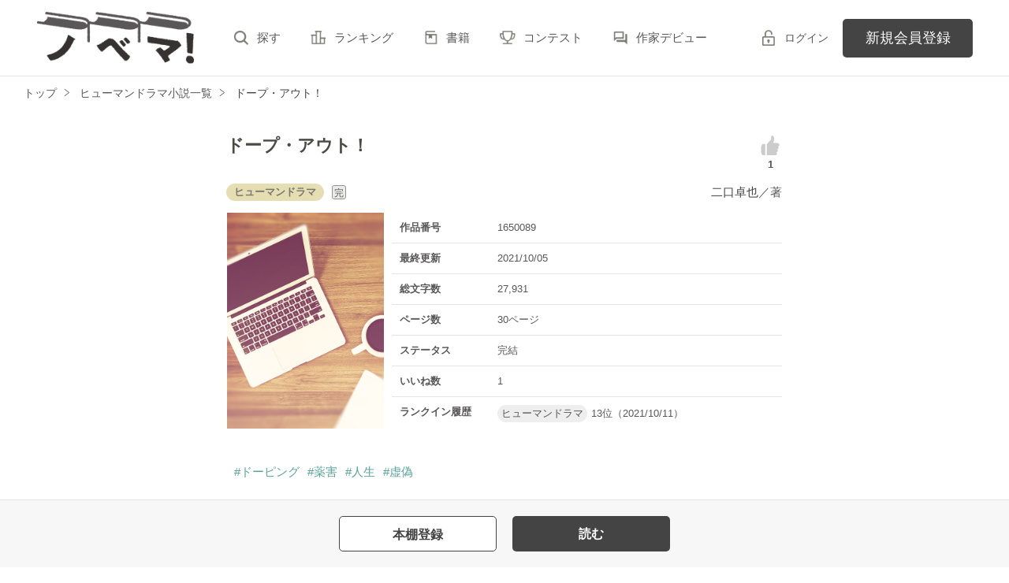

--- FILE ---
content_type: text/html; charset=UTF-8
request_url: https://novema.jp/book/n1650089/recommend
body_size: 2239
content:
<div class="clm">
    <div class="linkGroup">
        <div class="pic">
            <figure><img src="https://novema.jp/img/issuedProduct/13138-750.jpg?t=1737515677" alt="きみと真夜中をぬけて"></figure>
                                    <ul class="issued">
                                <li>書籍化作品</li>
                                
                            </ul>
                    </div>

        <div class="item">
           <div class="title">
                <a href="https://novema.jp/book/n1640895" data-track-label="オススメ作品-作品-1">
                    きみと真夜中をぬけて
                </a>
                <span class="icnEnd">完</span>                            </div>
                            <div class="original">[原題]余映はあえか</div>
                        <div class="name">
            <a class="innerLink" 
                href="https://novema.jp/member/n1005612" 
                data-track-label="オススメ作品-作家-1">
                雨</a>／著
            </div>
            <p>総文字数/108,506</p>
            <p>
                <span class="tag genre_name txt_genre_val400">
                    ヒューマンドラマ</span>273ページ
            </p>
            <div class="tool">
                <div class="like">702</div>
                <div class="gpEntry">
                                </div>
                                <div class="bookshelf">
    <a
        class="bookmark-register "
        href="javascript:void(0);//book_id=1640895"
        data-url="https://novema.jp/web-api/bookmark/save/n1640895"
        data-track-label="オススメ作品-本棚-1"    >
        <img src="https://novema.jp/assets/1.0.801/img/icn_bookshelf01.png" alt="本棚に入れる">
    </a>
</div>


                
                            </div>
        </div>
        <a class="mainLink forSP" href="https://novema.jp/book/n1640895" data-track-label="オススメ作品-作品-1"></a>
    </div>

    <ul class="keyword">
            <li>
            <a href="https://novema.jp/search/book?word=%E5%8F%8B%E6%83%85" 
                data-track-label="オススメ作品-キーワード-1">
                #友情
            </a>
        </li>
            <li>
            <a href="https://novema.jp/search/book?word=%E5%88%87%E3%81%AA%E3%81%84" 
                data-track-label="オススメ作品-キーワード-1">
                #切ない
            </a>
        </li>
            <li>
            <a href="https://novema.jp/search/book?word=%E9%9D%92%E6%98%A5" 
                data-track-label="オススメ作品-キーワード-1">
                #青春
            </a>
        </li>
    
    </ul>

    <div class="bookCoverPre">
        <div class="relatedtitle">
            <span>表紙を見る</span>
            <span>表紙を閉じる</span>
        </div>
        <div class="relatedlist">
            <div class="defTxt alignL">

*



人生、埋まらない空白があってもいいよ





2022.12.28 書籍化
※こちらは修正前のデータです
</div>
            <ul class="bookBtnList">
                <li><a href="https://novema.jp/book/n1640895" data-track-label="オススメ作品-作品-1" class="btnBookRead">作品を読む</a></li>
            </ul>
        </div>
    </div>


    
</div>

    <div class="clm">
    <div class="linkGroup">
        <div class="pic">
            <figure><img src="https://novema.jp/img/issuedProduct/11461-750.jpg?t=1737515677" alt="かりそめ夫婦はじめました"></figure>
                                    <ul class="issued">
                                <li>書籍化作品</li>
                                
                            </ul>
                    </div>

        <div class="item">
           <div class="title">
                <a href="https://novema.jp/book/n1582902" data-track-label="オススメ作品-作品-2">
                    かりそめ夫婦はじめました
                </a>
                <span class="icnEnd">完</span>                            </div>
                            <div class="original">[原題]縁結堂の偽夫婦</div>
                        <div class="name">
            <a class="innerLink" 
                href="https://novema.jp/member/n20776" 
                data-track-label="オススメ作品-作家-2">
                菊川 あすか</a>／著
            </div>
            <p>総文字数/9,093</p>
            <p>
                <span class="tag genre_name txt_genre_val400">
                    ヒューマンドラマ</span>19ページ
            </p>
            <div class="tool">
                <div class="like">4</div>
                <div class="gpEntry">
                                </div>
                                <div class="bookshelf">
    <a
        class="bookmark-register "
        href="javascript:void(0);//book_id=1582902"
        data-url="https://novema.jp/web-api/bookmark/save/n1582902"
        data-track-label="オススメ作品-本棚-2"    >
        <img src="https://novema.jp/assets/1.0.801/img/icn_bookshelf01.png" alt="本棚に入れる">
    </a>
</div>


                
                            </div>
        </div>
        <a class="mainLink forSP" href="https://novema.jp/book/n1582902" data-track-label="オススメ作品-作品-2"></a>
    </div>

    <ul class="keyword">
    
    </ul>

    <div class="bookCoverPre">
        <div class="relatedtitle">
            <span>表紙を見る</span>
            <span>表紙を閉じる</span>
        </div>
        <div class="relatedlist">
            <div class="defTxt alignL">※１２月２８日発売『かりそめ夫婦はじめました』
１話途中までの試し読みとなっております。（書籍版と異なる部分があります）


続きは是非書籍でお楽しみくださいませ。
よろしくお願い致します。


</div>
            <ul class="bookBtnList">
                <li><a href="https://novema.jp/book/n1582902" data-track-label="オススメ作品-作品-2" class="btnBookRead">作品を読む</a></li>
            </ul>
        </div>
    </div>


    
</div>

